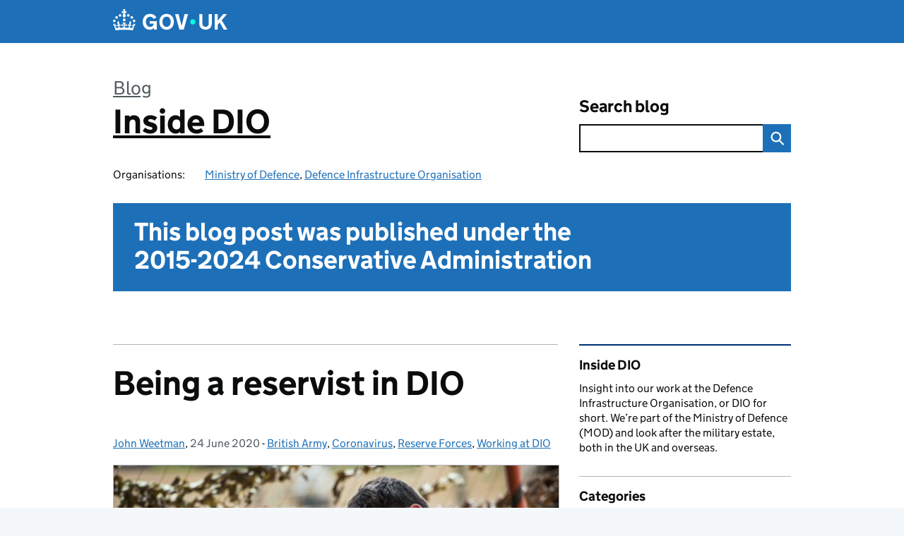

--- FILE ---
content_type: text/html; charset=UTF-8
request_url: https://insidedio.blog.gov.uk/2020/06/24/being-a-reservist-in-dio/
body_size: 15613
content:
<!DOCTYPE html>
<html lang="en" class="govuk-template--rebranded">
	<head>
		<meta charset="utf-8">

		<meta name="viewport" content="width=device-width, initial-scale=1, viewport-fit=cover">
		<meta name="theme-color" content="#0b0c0c">

		<link rel="icon" sizes="48x48" href="https://insidedio.blog.gov.uk/wp-content/themes/gds-blogs/build/node_modules/govuk-frontend/dist/govuk/assets/rebrand/images/favicon.ico">
		<link rel="icon" sizes="any" href="https://insidedio.blog.gov.uk/wp-content/themes/gds-blogs/build/node_modules/govuk-frontend/dist/govuk/assets/rebrand/images/favicon.svg" type="image/svg+xml">
		<link rel="mask-icon" href="https://insidedio.blog.gov.uk/wp-content/themes/gds-blogs/build/node_modules/govuk-frontend/dist/govuk/assets/rebrand/images/govuk-icon-mask.svg" color="#0b0c0c">
		<link rel="apple-touch-icon" href="https://insidedio.blog.gov.uk/wp-content/themes/gds-blogs/build/node_modules/govuk-frontend/dist/govuk/assets/rebrand/images/govuk-icon-180.png">
		<link rel="manifest" href="https://insidedio.blog.gov.uk/wp-content/themes/gds-blogs/build/node_modules/govuk-frontend/dist/govuk/assets/rebrand/manifest.json">

		<!--||  JM Twitter Cards by jmau111 v14.1.0  ||-->
<meta name="twitter:card" content="summary_large_image">
<meta name="twitter:creator" content="@mod_dio">
<meta name="twitter:site" content="@mod_dio">
<meta name="twitter:title" content="Being a reservist in DIO">
<meta name="twitter:description" content="Today is Reserves Day which recognises the contributions that individuals in the Reserves Forces make across the world. Recently, reservists in Defence played a crucial role in supporting the NHS and other government departments in the fight against Coronavirus.">
<meta name="twitter:image" content="https://insidedio.blog.gov.uk/wp-content/uploads/sites/29/2020/06/Soldiers-have-been-deployed-to-run-mobile-testing-units-in-support-of-the-battle-against-COVID-19-1.jpg">
<!--||  /JM Twitter Cards by jmau111 v14.1.0  ||-->
<title>Being a reservist in DIO &#8211; Inside DIO</title>
<meta name='robots' content='max-image-preview:large' />
	<style>img:is([sizes="auto" i], [sizes^="auto," i]) { contain-intrinsic-size: 3000px 1500px }</style>
	<link rel='dns-prefetch' href='//cc.cdn.civiccomputing.com' />
<link rel='dns-prefetch' href='//insidedio.blog.gov.uk' />
<link rel="alternate" type="application/atom+xml" title="Inside DIO &raquo; Feed" href="https://insidedio.blog.gov.uk/feed/" />
<link rel='stylesheet' id='wp-block-library-css' href='https://insidedio.blog.gov.uk/wp-includes/css/dist/block-library/style.min.css?ver=6.8.3' media='all' />
<style id='co-authors-plus-coauthors-style-inline-css'>
.wp-block-co-authors-plus-coauthors.is-layout-flow [class*=wp-block-co-authors-plus]{display:inline}

</style>
<style id='co-authors-plus-avatar-style-inline-css'>
.wp-block-co-authors-plus-avatar :where(img){height:auto;max-width:100%;vertical-align:bottom}.wp-block-co-authors-plus-coauthors.is-layout-flow .wp-block-co-authors-plus-avatar :where(img){vertical-align:middle}.wp-block-co-authors-plus-avatar:is(.alignleft,.alignright){display:table}.wp-block-co-authors-plus-avatar.aligncenter{display:table;margin-inline:auto}

</style>
<style id='co-authors-plus-image-style-inline-css'>
.wp-block-co-authors-plus-image{margin-bottom:0}.wp-block-co-authors-plus-image :where(img){height:auto;max-width:100%;vertical-align:bottom}.wp-block-co-authors-plus-coauthors.is-layout-flow .wp-block-co-authors-plus-image :where(img){vertical-align:middle}.wp-block-co-authors-plus-image:is(.alignfull,.alignwide) :where(img){width:100%}.wp-block-co-authors-plus-image:is(.alignleft,.alignright){display:table}.wp-block-co-authors-plus-image.aligncenter{display:table;margin-inline:auto}

</style>
<style id='global-styles-inline-css'>
:root{--wp--preset--aspect-ratio--square: 1;--wp--preset--aspect-ratio--4-3: 4/3;--wp--preset--aspect-ratio--3-4: 3/4;--wp--preset--aspect-ratio--3-2: 3/2;--wp--preset--aspect-ratio--2-3: 2/3;--wp--preset--aspect-ratio--16-9: 16/9;--wp--preset--aspect-ratio--9-16: 9/16;--wp--preset--color--black: var(--wp--custom--govuk-color--black);--wp--preset--color--cyan-bluish-gray: #abb8c3;--wp--preset--color--white: var(--wp--custom--govuk-color--white);--wp--preset--color--pale-pink: #f78da7;--wp--preset--color--vivid-red: #cf2e2e;--wp--preset--color--luminous-vivid-orange: #ff6900;--wp--preset--color--luminous-vivid-amber: #fcb900;--wp--preset--color--light-green-cyan: #7bdcb5;--wp--preset--color--vivid-green-cyan: #00d084;--wp--preset--color--pale-cyan-blue: #8ed1fc;--wp--preset--color--vivid-cyan-blue: #0693e3;--wp--preset--color--vivid-purple: #9b51e0;--wp--preset--color--dark-grey: var(--wp--custom--govuk-color--dark-grey);--wp--preset--color--mid-grey: var(--wp--custom--govuk-color--mid-grey);--wp--preset--color--light-grey: var(--wp--custom--govuk-color--light-grey);--wp--preset--color--blue: var(--wp--custom--govuk-color--blue);--wp--preset--color--green: var(--wp--custom--govuk-color--green);--wp--preset--color--turquoise: var(--wp--custom--govuk-color--turquoise);--wp--preset--gradient--vivid-cyan-blue-to-vivid-purple: linear-gradient(135deg,rgba(6,147,227,1) 0%,rgb(155,81,224) 100%);--wp--preset--gradient--light-green-cyan-to-vivid-green-cyan: linear-gradient(135deg,rgb(122,220,180) 0%,rgb(0,208,130) 100%);--wp--preset--gradient--luminous-vivid-amber-to-luminous-vivid-orange: linear-gradient(135deg,rgba(252,185,0,1) 0%,rgba(255,105,0,1) 100%);--wp--preset--gradient--luminous-vivid-orange-to-vivid-red: linear-gradient(135deg,rgba(255,105,0,1) 0%,rgb(207,46,46) 100%);--wp--preset--gradient--very-light-gray-to-cyan-bluish-gray: linear-gradient(135deg,rgb(238,238,238) 0%,rgb(169,184,195) 100%);--wp--preset--gradient--cool-to-warm-spectrum: linear-gradient(135deg,rgb(74,234,220) 0%,rgb(151,120,209) 20%,rgb(207,42,186) 40%,rgb(238,44,130) 60%,rgb(251,105,98) 80%,rgb(254,248,76) 100%);--wp--preset--gradient--blush-light-purple: linear-gradient(135deg,rgb(255,206,236) 0%,rgb(152,150,240) 100%);--wp--preset--gradient--blush-bordeaux: linear-gradient(135deg,rgb(254,205,165) 0%,rgb(254,45,45) 50%,rgb(107,0,62) 100%);--wp--preset--gradient--luminous-dusk: linear-gradient(135deg,rgb(255,203,112) 0%,rgb(199,81,192) 50%,rgb(65,88,208) 100%);--wp--preset--gradient--pale-ocean: linear-gradient(135deg,rgb(255,245,203) 0%,rgb(182,227,212) 50%,rgb(51,167,181) 100%);--wp--preset--gradient--electric-grass: linear-gradient(135deg,rgb(202,248,128) 0%,rgb(113,206,126) 100%);--wp--preset--gradient--midnight: linear-gradient(135deg,rgb(2,3,129) 0%,rgb(40,116,252) 100%);--wp--preset--font-size--small: 13px;--wp--preset--font-size--medium: 20px;--wp--preset--font-size--large: 36px;--wp--preset--font-size--x-large: 42px;--wp--preset--spacing--20: 0.44rem;--wp--preset--spacing--30: 0.67rem;--wp--preset--spacing--40: 1rem;--wp--preset--spacing--50: 1.5rem;--wp--preset--spacing--60: 2.25rem;--wp--preset--spacing--70: 3.38rem;--wp--preset--spacing--80: 5.06rem;--wp--preset--spacing--1: 0.3125rem;--wp--preset--spacing--2: 0.625rem;--wp--preset--spacing--3: 0.9375rem;--wp--preset--spacing--4: clamp(0.9375rem, (100vw - 40rem) * 1000, 1.25rem);--wp--preset--spacing--5: clamp(0.9375rem, (100vw - 40rem) * 1000, 1.5625rem);--wp--preset--spacing--6: clamp(1.25rem, (100vw - 40rem) * 1000, 1.875rem);--wp--preset--spacing--7: clamp(1.5625rem, (100vw - 40rem) * 1000, 2.5rem);--wp--preset--spacing--8: clamp(1.875rem, (100vw - 40rem) * 1000, 3.125rem);--wp--preset--spacing--9: clamp(2.5rem, (100vw - 40rem) * 1000, 3.75rem);--wp--preset--shadow--natural: 6px 6px 9px rgba(0, 0, 0, 0.2);--wp--preset--shadow--deep: 12px 12px 50px rgba(0, 0, 0, 0.4);--wp--preset--shadow--sharp: 6px 6px 0px rgba(0, 0, 0, 0.2);--wp--preset--shadow--outlined: 6px 6px 0px -3px rgba(255, 255, 255, 1), 6px 6px rgba(0, 0, 0, 1);--wp--preset--shadow--crisp: 6px 6px 0px rgba(0, 0, 0, 1);--wp--custom--govuk-color--black: #0b0c0c;--wp--custom--govuk-color--dark-grey: #505a5f;--wp--custom--govuk-color--mid-grey: #b1b4b6;--wp--custom--govuk-color--light-grey: #f3f2f1;--wp--custom--govuk-color--white: #ffffff;--wp--custom--govuk-color--blue: #1d70b8;--wp--custom--govuk-color--green: #00703c;--wp--custom--govuk-color--turquoise: #28a197;}:root { --wp--style--global--content-size: 630px;--wp--style--global--wide-size: 960px; }:where(body) { margin: 0; }.wp-site-blocks > .alignleft { float: left; margin-right: 2em; }.wp-site-blocks > .alignright { float: right; margin-left: 2em; }.wp-site-blocks > .aligncenter { justify-content: center; margin-left: auto; margin-right: auto; }:where(.is-layout-flex){gap: 0.5em;}:where(.is-layout-grid){gap: 0.5em;}.is-layout-flow > .alignleft{float: left;margin-inline-start: 0;margin-inline-end: 2em;}.is-layout-flow > .alignright{float: right;margin-inline-start: 2em;margin-inline-end: 0;}.is-layout-flow > .aligncenter{margin-left: auto !important;margin-right: auto !important;}.is-layout-constrained > .alignleft{float: left;margin-inline-start: 0;margin-inline-end: 2em;}.is-layout-constrained > .alignright{float: right;margin-inline-start: 2em;margin-inline-end: 0;}.is-layout-constrained > .aligncenter{margin-left: auto !important;margin-right: auto !important;}.is-layout-constrained > :where(:not(.alignleft):not(.alignright):not(.alignfull)){max-width: var(--wp--style--global--content-size);margin-left: auto !important;margin-right: auto !important;}.is-layout-constrained > .alignwide{max-width: var(--wp--style--global--wide-size);}body .is-layout-flex{display: flex;}.is-layout-flex{flex-wrap: wrap;align-items: center;}.is-layout-flex > :is(*, div){margin: 0;}body .is-layout-grid{display: grid;}.is-layout-grid > :is(*, div){margin: 0;}body{padding-top: 0px;padding-right: 0px;padding-bottom: 0px;padding-left: 0px;}a:where(:not(.wp-element-button)){text-decoration: underline;}:root :where(.wp-element-button, .wp-block-button__link){background-color: #32373c;border-width: 0;color: #fff;font-family: inherit;font-size: inherit;line-height: inherit;padding: calc(0.667em + 2px) calc(1.333em + 2px);text-decoration: none;}.has-black-color{color: var(--wp--preset--color--black) !important;}.has-cyan-bluish-gray-color{color: var(--wp--preset--color--cyan-bluish-gray) !important;}.has-white-color{color: var(--wp--preset--color--white) !important;}.has-pale-pink-color{color: var(--wp--preset--color--pale-pink) !important;}.has-vivid-red-color{color: var(--wp--preset--color--vivid-red) !important;}.has-luminous-vivid-orange-color{color: var(--wp--preset--color--luminous-vivid-orange) !important;}.has-luminous-vivid-amber-color{color: var(--wp--preset--color--luminous-vivid-amber) !important;}.has-light-green-cyan-color{color: var(--wp--preset--color--light-green-cyan) !important;}.has-vivid-green-cyan-color{color: var(--wp--preset--color--vivid-green-cyan) !important;}.has-pale-cyan-blue-color{color: var(--wp--preset--color--pale-cyan-blue) !important;}.has-vivid-cyan-blue-color{color: var(--wp--preset--color--vivid-cyan-blue) !important;}.has-vivid-purple-color{color: var(--wp--preset--color--vivid-purple) !important;}.has-dark-grey-color{color: var(--wp--preset--color--dark-grey) !important;}.has-mid-grey-color{color: var(--wp--preset--color--mid-grey) !important;}.has-light-grey-color{color: var(--wp--preset--color--light-grey) !important;}.has-blue-color{color: var(--wp--preset--color--blue) !important;}.has-green-color{color: var(--wp--preset--color--green) !important;}.has-turquoise-color{color: var(--wp--preset--color--turquoise) !important;}.has-black-background-color{background-color: var(--wp--preset--color--black) !important;}.has-cyan-bluish-gray-background-color{background-color: var(--wp--preset--color--cyan-bluish-gray) !important;}.has-white-background-color{background-color: var(--wp--preset--color--white) !important;}.has-pale-pink-background-color{background-color: var(--wp--preset--color--pale-pink) !important;}.has-vivid-red-background-color{background-color: var(--wp--preset--color--vivid-red) !important;}.has-luminous-vivid-orange-background-color{background-color: var(--wp--preset--color--luminous-vivid-orange) !important;}.has-luminous-vivid-amber-background-color{background-color: var(--wp--preset--color--luminous-vivid-amber) !important;}.has-light-green-cyan-background-color{background-color: var(--wp--preset--color--light-green-cyan) !important;}.has-vivid-green-cyan-background-color{background-color: var(--wp--preset--color--vivid-green-cyan) !important;}.has-pale-cyan-blue-background-color{background-color: var(--wp--preset--color--pale-cyan-blue) !important;}.has-vivid-cyan-blue-background-color{background-color: var(--wp--preset--color--vivid-cyan-blue) !important;}.has-vivid-purple-background-color{background-color: var(--wp--preset--color--vivid-purple) !important;}.has-dark-grey-background-color{background-color: var(--wp--preset--color--dark-grey) !important;}.has-mid-grey-background-color{background-color: var(--wp--preset--color--mid-grey) !important;}.has-light-grey-background-color{background-color: var(--wp--preset--color--light-grey) !important;}.has-blue-background-color{background-color: var(--wp--preset--color--blue) !important;}.has-green-background-color{background-color: var(--wp--preset--color--green) !important;}.has-turquoise-background-color{background-color: var(--wp--preset--color--turquoise) !important;}.has-black-border-color{border-color: var(--wp--preset--color--black) !important;}.has-cyan-bluish-gray-border-color{border-color: var(--wp--preset--color--cyan-bluish-gray) !important;}.has-white-border-color{border-color: var(--wp--preset--color--white) !important;}.has-pale-pink-border-color{border-color: var(--wp--preset--color--pale-pink) !important;}.has-vivid-red-border-color{border-color: var(--wp--preset--color--vivid-red) !important;}.has-luminous-vivid-orange-border-color{border-color: var(--wp--preset--color--luminous-vivid-orange) !important;}.has-luminous-vivid-amber-border-color{border-color: var(--wp--preset--color--luminous-vivid-amber) !important;}.has-light-green-cyan-border-color{border-color: var(--wp--preset--color--light-green-cyan) !important;}.has-vivid-green-cyan-border-color{border-color: var(--wp--preset--color--vivid-green-cyan) !important;}.has-pale-cyan-blue-border-color{border-color: var(--wp--preset--color--pale-cyan-blue) !important;}.has-vivid-cyan-blue-border-color{border-color: var(--wp--preset--color--vivid-cyan-blue) !important;}.has-vivid-purple-border-color{border-color: var(--wp--preset--color--vivid-purple) !important;}.has-dark-grey-border-color{border-color: var(--wp--preset--color--dark-grey) !important;}.has-mid-grey-border-color{border-color: var(--wp--preset--color--mid-grey) !important;}.has-light-grey-border-color{border-color: var(--wp--preset--color--light-grey) !important;}.has-blue-border-color{border-color: var(--wp--preset--color--blue) !important;}.has-green-border-color{border-color: var(--wp--preset--color--green) !important;}.has-turquoise-border-color{border-color: var(--wp--preset--color--turquoise) !important;}.has-vivid-cyan-blue-to-vivid-purple-gradient-background{background: var(--wp--preset--gradient--vivid-cyan-blue-to-vivid-purple) !important;}.has-light-green-cyan-to-vivid-green-cyan-gradient-background{background: var(--wp--preset--gradient--light-green-cyan-to-vivid-green-cyan) !important;}.has-luminous-vivid-amber-to-luminous-vivid-orange-gradient-background{background: var(--wp--preset--gradient--luminous-vivid-amber-to-luminous-vivid-orange) !important;}.has-luminous-vivid-orange-to-vivid-red-gradient-background{background: var(--wp--preset--gradient--luminous-vivid-orange-to-vivid-red) !important;}.has-very-light-gray-to-cyan-bluish-gray-gradient-background{background: var(--wp--preset--gradient--very-light-gray-to-cyan-bluish-gray) !important;}.has-cool-to-warm-spectrum-gradient-background{background: var(--wp--preset--gradient--cool-to-warm-spectrum) !important;}.has-blush-light-purple-gradient-background{background: var(--wp--preset--gradient--blush-light-purple) !important;}.has-blush-bordeaux-gradient-background{background: var(--wp--preset--gradient--blush-bordeaux) !important;}.has-luminous-dusk-gradient-background{background: var(--wp--preset--gradient--luminous-dusk) !important;}.has-pale-ocean-gradient-background{background: var(--wp--preset--gradient--pale-ocean) !important;}.has-electric-grass-gradient-background{background: var(--wp--preset--gradient--electric-grass) !important;}.has-midnight-gradient-background{background: var(--wp--preset--gradient--midnight) !important;}.has-small-font-size{font-size: var(--wp--preset--font-size--small) !important;}.has-medium-font-size{font-size: var(--wp--preset--font-size--medium) !important;}.has-large-font-size{font-size: var(--wp--preset--font-size--large) !important;}.has-x-large-font-size{font-size: var(--wp--preset--font-size--x-large) !important;}
:where(.wp-block-post-template.is-layout-flex){gap: 1.25em;}:where(.wp-block-post-template.is-layout-grid){gap: 1.25em;}
:where(.wp-block-columns.is-layout-flex){gap: 2em;}:where(.wp-block-columns.is-layout-grid){gap: 2em;}
:root :where(.wp-block-pullquote){font-size: 1.5em;line-height: 1.6;}
</style>
<link rel='stylesheet' id='dxw-digest-css' href='https://insidedio.blog.gov.uk/wp-content/plugins/dxw-digest/app/../assets/css/dxw-digest.css?ver=6.8.3' media='all' />
<link rel='stylesheet' id='main-css' href='https://insidedio.blog.gov.uk/wp-content/themes/gds-blogs/build/main-592accf48c36d4c61c393fa8a73185ddcf8c65ca.min.css?ver=6.8.3' media='all' />
<link rel='stylesheet' id='aurora-heatmap-css' href='https://insidedio.blog.gov.uk/wp-content/plugins/aurora-heatmap/style.css?ver=1.7.1' media='all' />
<script src="https://insidedio.blog.gov.uk/wp-includes/js/jquery/jquery.min.js?ver=3.7.1" id="jquery-core-js"></script>
<script src="https://insidedio.blog.gov.uk/wp-includes/js/jquery/jquery-migrate.min.js?ver=3.4.1" id="jquery-migrate-js"></script>
<script src="https://insidedio.blog.gov.uk/wp-content/themes/gds-blogs/build/main-1a574665cb89c6954a0fc51bba2076ee798236b6.min.js?ver=6.8.3" id="main-js"></script>
<script src="https://cc.cdn.civiccomputing.com/9/cookieControl-9.x.min.js?ver=6.8.3" id="cookieControl-js"></script>
<script id="cookieControlConfig-js-extra">
var cookieControlSettings = {"apiKey":"c8b1d37ba682b6d122f1360da011322b3b755539","product":"PRO","domain":"insidedio.blog.gov.uk"};
</script>
<script src="https://insidedio.blog.gov.uk/wp-content/plugins/gds-cookies-and-analytics/assets/cookieControlConfig.js?ver=6.8.3" id="cookieControlConfig-js"></script>
<script src="https://insidedio.blog.gov.uk/wp-content/plugins/dxw-digest/app/../assets/js/dxw-digest.js?ver=6.8.3" id="dxw-digest-js"></script>
<script src="https://insidedio.blog.gov.uk/wp-content/themes/gds-blogs/build/govuk-frontend-load.js?ver=6.8.3" id="govuk-frontend-js" type="module"></script>
<script id="aurora-heatmap-js-extra">
var aurora_heatmap = {"_mode":"reporter","ajax_url":"https:\/\/insidedio.blog.gov.uk\/wp-admin\/admin-ajax.php","action":"aurora_heatmap","reports":"click_pc,click_mobile","debug":"0","ajax_delay_time":"3000","ajax_interval":"10","ajax_bulk":null};
</script>
<script src="https://insidedio.blog.gov.uk/wp-content/plugins/aurora-heatmap/js/aurora-heatmap.min.js?ver=1.7.1" id="aurora-heatmap-js"></script>
<link rel="canonical" href="https://insidedio.blog.gov.uk/2020/06/24/being-a-reservist-in-dio/" />
<link rel="alternate" title="oEmbed (JSON)" type="application/json+oembed" href="https://insidedio.blog.gov.uk/wp-json/oembed/1.0/embed?url=https%3A%2F%2Finsidedio.blog.gov.uk%2F2020%2F06%2F24%2Fbeing-a-reservist-in-dio%2F" />
<link rel="alternate" title="oEmbed (XML)" type="text/xml+oembed" href="https://insidedio.blog.gov.uk/wp-json/oembed/1.0/embed?url=https%3A%2F%2Finsidedio.blog.gov.uk%2F2020%2F06%2F24%2Fbeing-a-reservist-in-dio%2F&#038;format=xml" />
<meta property="og:image" content="https://insidedio.blog.gov.uk/wp-content/uploads/sites/29/2020/06/Soldiers-have-been-deployed-to-run-mobile-testing-units-in-support-of-the-battle-against-COVID-19-1.jpg">
	<meta name="description" content="Today is Reserves Day which recognises the contributions that individuals in the Reserves Forces make across the world. Recently, reservists in Defence played a crucial role in supporting the NHS and other government departments in the fight against Coronavirus.">

	</head>
	<body class="wp-singular post-template-default single single-post postid-3826 single-format-standard wp-theme-gds-blogs govuk-template__body">
		<script>
document.body.className += ' js-enabled' + ('noModule' in HTMLScriptElement.prototype ? ' govuk-frontend-supported' : '');
</script>

		<a href="#content" class="govuk-skip-link" data-module="govuk-skip-link">Skip to main content</a>
		<header class="govuk-header" data-module="govuk-header">
			<div class="govuk-header__container govuk-width-container">
				<div class="govuk-header__logo">
					<a href="https://www.gov.uk/" title="Go to the GOV.UK homepage" id="logo" class="govuk-header__link govuk-header__link--homepage">  
						<svg
							focusable="false"
							role="img"
							xmlns="http://www.w3.org/2000/svg"
							viewBox="0 0 324 60"
							height="30"
							width="162"
							fill="currentcolor"
							class="govuk-header__logotype"
							aria-label="GOV.UK">
							<title>GOV.UK</title>
							<g>
								<circle cx="20" cy="17.6" r="3.7"></circle>
								<circle cx="10.2" cy="23.5" r="3.7"></circle>
								<circle cx="3.7" cy="33.2" r="3.7"></circle>
								<circle cx="31.7" cy="30.6" r="3.7"></circle>
								<circle cx="43.3" cy="17.6" r="3.7"></circle>
								<circle cx="53.2" cy="23.5" r="3.7"></circle>
								<circle cx="59.7" cy="33.2" r="3.7"></circle>
								<circle cx="31.7" cy="30.6" r="3.7"></circle>
								<path d="M33.1,9.8c.2-.1.3-.3.5-.5l4.6,2.4v-6.8l-4.6,1.5c-.1-.2-.3-.3-.5-.5l1.9-5.9h-6.7l1.9,5.9c-.2.1-.3.3-.5.5l-4.6-1.5v6.8l4.6-2.4c.1.2.3.3.5.5l-2.6,8c-.9,2.8,1.2,5.7,4.1,5.7h0c3,0,5.1-2.9,4.1-5.7l-2.6-8ZM37,37.9s-3.4,3.8-4.1,6.1c2.2,0,4.2-.5,6.4-2.8l-.7,8.5c-2-2.8-4.4-4.1-5.7-3.8.1,3.1.5,6.7,5.8,7.2,3.7.3,6.7-1.5,7-3.8.4-2.6-2-4.3-3.7-1.6-1.4-4.5,2.4-6.1,4.9-3.2-1.9-4.5-1.8-7.7,2.4-10.9,3,4,2.6,7.3-1.2,11.1,2.4-1.3,6.2,0,4,4.6-1.2-2.8-3.7-2.2-4.2.2-.3,1.7.7,3.7,3,4.2,1.9.3,4.7-.9,7-5.9-1.3,0-2.4.7-3.9,1.7l2.4-8c.6,2.3,1.4,3.7,2.2,4.5.6-1.6.5-2.8,0-5.3l5,1.8c-2.6,3.6-5.2,8.7-7.3,17.5-7.4-1.1-15.7-1.7-24.5-1.7h0c-8.8,0-17.1.6-24.5,1.7-2.1-8.9-4.7-13.9-7.3-17.5l5-1.8c-.5,2.5-.6,3.7,0,5.3.8-.8,1.6-2.3,2.2-4.5l2.4,8c-1.5-1-2.6-1.7-3.9-1.7,2.3,5,5.2,6.2,7,5.9,2.3-.4,3.3-2.4,3-4.2-.5-2.4-3-3.1-4.2-.2-2.2-4.6,1.6-6,4-4.6-3.7-3.7-4.2-7.1-1.2-11.1,4.2,3.2,4.3,6.4,2.4,10.9,2.5-2.8,6.3-1.3,4.9,3.2-1.8-2.7-4.1-1-3.7,1.6.3,2.3,3.3,4.1,7,3.8,5.4-.5,5.7-4.2,5.8-7.2-1.3-.2-3.7,1-5.7,3.8l-.7-8.5c2.2,2.3,4.2,2.7,6.4,2.8-.7-2.3-4.1-6.1-4.1-6.1h10.6,0Z"></path>
							</g>
							<circle class="govuk-logo-dot" cx="226" cy="36" r="7.3"></circle>
							<path d="M93.94 41.25c.4 1.81 1.2 3.21 2.21 4.62 1 1.4 2.21 2.41 3.61 3.21s3.21 1.2 5.22 1.2 3.61-.4 4.82-1c1.4-.6 2.41-1.4 3.21-2.41.8-1 1.4-2.01 1.61-3.01s.4-2.01.4-3.01v.14h-10.86v-7.02h20.07v24.08h-8.03v-5.56c-.6.8-1.38 1.61-2.19 2.41-.8.8-1.81 1.2-2.81 1.81-1 .4-2.21.8-3.41 1.2s-2.41.4-3.81.4a18.56 18.56 0 0 1-14.65-6.63c-1.6-2.01-3.01-4.41-3.81-7.02s-1.4-5.62-1.4-8.83.4-6.02 1.4-8.83a20.45 20.45 0 0 1 19.46-13.65c3.21 0 4.01.2 5.82.8 1.81.4 3.61 1.2 5.02 2.01 1.61.8 2.81 2.01 4.01 3.21s2.21 2.61 2.81 4.21l-7.63 4.41c-.4-1-1-1.81-1.61-2.61-.6-.8-1.4-1.4-2.21-2.01-.8-.6-1.81-1-2.81-1.4-1-.4-2.21-.4-3.61-.4-2.01 0-3.81.4-5.22 1.2-1.4.8-2.61 1.81-3.61 3.21s-1.61 2.81-2.21 4.62c-.4 1.81-.6 3.71-.6 5.42s.8 5.22.8 5.22Zm57.8-27.9c3.21 0 6.22.6 8.63 1.81 2.41 1.2 4.82 2.81 6.62 4.82S170.2 24.39 171 27s1.4 5.62 1.4 8.83-.4 6.02-1.4 8.83-2.41 5.02-4.01 7.02-4.01 3.61-6.62 4.82-5.42 1.81-8.63 1.81-6.22-.6-8.63-1.81-4.82-2.81-6.42-4.82-3.21-4.41-4.01-7.02-1.4-5.62-1.4-8.83.4-6.02 1.4-8.83 2.41-5.02 4.01-7.02 4.01-3.61 6.42-4.82 5.42-1.81 8.63-1.81Zm0 36.73c1.81 0 3.61-.4 5.02-1s2.61-1.81 3.61-3.01 1.81-2.81 2.21-4.41c.4-1.81.8-3.61.8-5.62 0-2.21-.2-4.21-.8-6.02s-1.2-3.21-2.21-4.62c-1-1.2-2.21-2.21-3.61-3.01s-3.21-1-5.02-1-3.61.4-5.02 1c-1.4.8-2.61 1.81-3.61 3.01s-1.81 2.81-2.21 4.62c-.4 1.81-.8 3.61-.8 5.62 0 2.41.2 4.21.8 6.02.4 1.81 1.2 3.21 2.21 4.41s2.21 2.21 3.61 3.01c1.4.8 3.21 1 5.02 1Zm36.32 7.96-12.24-44.15h9.83l8.43 32.77h.4l8.23-32.77h9.83L200.3 58.04h-12.24Zm74.14-7.96c2.18 0 3.51-.6 3.51-.6 1.2-.6 2.01-1 2.81-1.81s1.4-1.81 1.81-2.81a13 13 0 0 0 .8-4.01V13.9h8.63v28.15c0 2.41-.4 4.62-1.4 6.62-.8 2.01-2.21 3.61-3.61 5.02s-3.41 2.41-5.62 3.21-4.62 1.2-7.02 1.2-5.02-.4-7.02-1.2c-2.21-.8-4.01-1.81-5.62-3.21s-2.81-3.01-3.61-5.02-1.4-4.21-1.4-6.62V13.9h8.63v26.95c0 1.61.2 3.01.8 4.01.4 1.2 1.2 2.21 2.01 2.81.8.8 1.81 1.4 2.81 1.81 0 0 1.34.6 3.51.6Zm34.22-36.18v18.92l15.65-18.92h10.82l-15.03 17.32 16.03 26.83h-10.21l-11.44-20.21-5.62 6.22v13.99h-8.83V13.9"></path>
						</svg>
					</a>
				</div>
			</div>
		</header>

				<div class="govuk-width-container">
    <header class="header" aria-label="blog name">
    <div class="govuk-grid-row">

        
        <div class="govuk-grid-column-two-thirds">
            <div class="blog-title govuk-heading-xl">
                <span class="blog"><a href="https://www.blog.gov.uk/">Blog</a></span>
                <a href="https://insidedio.blog.gov.uk">Inside DIO</a>
			</div>

                            <div class="bottom blog-meta">
                                                    <dl>
                                <dt>Organisations:</dt>
                                <dd><a href="https://www.gov.uk/government/organisations/ministry-of-defence">Ministry of Defence</a>, <a href="https://www.gov.uk/government/organisations/defence-infrastructure-organisation">Defence Infrastructure Organisation</a></dd>
                            </dl>
                                                                </div>
                    </div>

        <div class="govuk-grid-column-one-third">
                                    <div class="bottom search-container">
                <form role="search" method="get" id="searchform" class="form-search" action="https://insidedio.blog.gov.uk/">
    <label class="govuk-label govuk-label--m" for="s">Search blog</label>
    <div class="search-input-wrapper">
        <input enterkeyhint="search" title="Search" type="search" value="" name="s" id="s" class="search-query">
        <input type="submit" id="searchsubmit" value="Search" class="btn">
    </div>
</form>
            </div>
        </div>

    </div>

            <div class="govuk-grid-row">
            <div class="history-status-block">
                <h2 class="govuk-heading-l">
                            This blog post was published under the <span class="government">2015-2024 Conservative Administration</span>
                        </h2>
            </div>
        </div>
    
</header>
      <main id="content" class="govuk-grid-row">
    <div class="govuk-grid-column-two-thirds main-content">
		    <article class="govuk-clearfix post-3826 post type-post status-publish format-standard has-post-thumbnail hentry category-british-army category-coronavirus category-reserve-forces category-working-at-dio">
        <div class="visible-print">
            <p>https://insidedio.blog.gov.uk/2020/06/24/being-a-reservist-in-dio/</p>
        </div>
        <header>
            <h1 class="govuk-heading-xl">Being a reservist in DIO</h1>
			<div class="govuk-body-s">
  	<span class="govuk-visually-hidden">Posted by: </span>
	<a href="https://insidedio.blog.gov.uk/author/john-weetman/" title="Posts by John Weetman" class="author url fn" rel="author">John Weetman</a>, <span class="govuk-visually-hidden">Posted on: </span><time class="updated" datetime="2020-06-24T10:32:27+00:00">24 June 2020</time>
  -
  <span class="govuk-visually-hidden">Categories: </span>
  <a href="https://insidedio.blog.gov.uk/category/british-army/" rel="category tag">British Army</a>, <a href="https://insidedio.blog.gov.uk/category/coronavirus/" rel="category tag">Coronavirus</a>, <a href="https://insidedio.blog.gov.uk/category/reserve-forces/" rel="category tag">Reserve Forces</a>, <a href="https://insidedio.blog.gov.uk/category/working-at-dio/" rel="category tag">Working at DIO</a></div>
        </header>
        <div class="entry-content">
			<p><figure id="attachment_3833" class="thumbnail wp-caption aligncenter" style="width: 640px"><img fetchpriority="high" decoding="async" class="wp-image-3833" src="https://insideDIO.blog.gov.uk/wp-content/uploads/sites/29/2020/06/Reservists-are-trained-to-help-provide-assistance-in-humaritian-relief-2018-1.jpg" alt="A reservist is holding up a brochure to two children in Kenya to educate them on safety." width="640" height="417" srcset="https://insidedio.blog.gov.uk/wp-content/uploads/sites/29/2020/06/Reservists-are-trained-to-help-provide-assistance-in-humaritian-relief-2018-1.jpg 650w, https://insidedio.blog.gov.uk/wp-content/uploads/sites/29/2020/06/Reservists-are-trained-to-help-provide-assistance-in-humaritian-relief-2018-1-300x196.jpg 300w, https://insidedio.blog.gov.uk/wp-content/uploads/sites/29/2020/06/Reservists-are-trained-to-help-provide-assistance-in-humaritian-relief-2018-1-435x284.jpg 435w" sizes="(max-width: 640px) 100vw, 640px" /><figcaption class="caption wp-caption-text">Reservists are trained to help provide assistance in humanitarian relief [Crown Copyright/MOD2018]</figcaption></figure>Today is <a href="https://www.armedforcesday.org.uk/reserves-day/">Reserves Day</a> which recognises the contributions that individuals in the Reserves Forces make across the world. Recently, reservists in Defence played a crucial role in supporting the <a href="https://www.england.nhs.uk/homepage/">NHS</a> and other government departments in the fight against Coronavirus. Reservists also provide humanitarian efforts abroad to support communities and work to protect national security.</p>
<p>Reservists are made up of individuals from different backgrounds and communities across the world. They are deployed alongside regular troops in operations across the world, giving up their free time to serve their nation.</p>
<p>My role as the Officer Commanding has included preparing reserve soldiers for deployment to support in the fight against Coronavirus. During the Covid-19 crisis, over 105 Reservists from the <a href="https://en.wikipedia.org/wiki/6_Regiment_Army_Air_Corps">6 Regiment Army Air Corps</a>, which is part of the <a href="https://www.army.mod.uk/who-we-are/formations-divisions-brigades/joint-helicopter-command/">Joint Helicopter Command</a>, volunteered to provide support to <a href="https://en.wikipedia.org/wiki/1st_Aviation_Brigade_(United_Kingdom)">1 Aviation Brigade</a>. The Brigade set up an Aviation Task Force across the UK to airlift casualties to and from hospitals for the NHS. Four of these reservists have been mobilised and the rest remained on standby to assist when required.</p>
<p><figure id="attachment_3831" class="thumbnail wp-caption aligncenter" style="width: 600px"><img decoding="async" class="wp-image-3831" src="https://insideDIO.blog.gov.uk/wp-content/uploads/sites/29/2020/06/Soldiers-have-been-deployed-to-run-mobile-testing-units-in-support-of-the-battle-against-COVID-19-1-300x214.jpg" alt="Two Reservists stand apart in Army uniform at a mobile testing facility for Coronavirus in london. " width="600" height="428" srcset="https://insidedio.blog.gov.uk/wp-content/uploads/sites/29/2020/06/Soldiers-have-been-deployed-to-run-mobile-testing-units-in-support-of-the-battle-against-COVID-19-1-300x214.jpg 300w, https://insidedio.blog.gov.uk/wp-content/uploads/sites/29/2020/06/Soldiers-have-been-deployed-to-run-mobile-testing-units-in-support-of-the-battle-against-COVID-19-1-435x311.jpg 435w, https://insidedio.blog.gov.uk/wp-content/uploads/sites/29/2020/06/Soldiers-have-been-deployed-to-run-mobile-testing-units-in-support-of-the-battle-against-COVID-19-1.jpg 650w" sizes="(max-width: 600px) 100vw, 600px" /><figcaption class="caption wp-caption-text">Reservists have been mobilised to help the NHS in the fight against Coronavirus. [Crown Copyright/MOD2020]</figcaption></figure>The soldiers are already trained to support Army Aviation. They are trained to fight and operate in difficult conditions and the Regiment provides additional training to ensure that soldiers have the skills required to support when needed. We also ensured that all medical and training records were up-to-date. Most of our soldiers are trained as ground crew, medics, drivers, clerical staff and chefs.</p>
<p>Prior to COVID-19 the soldiers were preparing to deploy on <a href="https://www.army.mod.uk/news-and-events/events/defender-europe-20/">Exercise Defender</a> overseas in Europe. This exercise is a US Army led joint, multinational exercise that deploys over 2,600 UK service personnel who train with NATO allies to ensure that <a href="https://www.nato.int/nato-welcome/index.html">NATO</a> remains ready and able to respond to any current and future threats. We’ll start preparing for these exercises soon which will be located in the UK and USA. The main role of 6 Regt AAC is to provide support to the AAC Regiments on operations and field exercises.</p>
<p>During the lockdown we developed a comprehensive virtual training programme using Microsoft Teams and Zoom. This was used to provide soldiers with weekly briefing meetings and skills training exercises. We used the STRAVA app to allow our soldiers to carry out physical training sessions by taking part in challenging running and cycling events. This has proven to be a great success and will become another tool to utilise when things start getting back to normal.</p>
<p>Although we only mobilised four reservists, the other volunteers were fully prepared to provide support. It’s a very brave offer, considering the severity of the virus, especially as a lot of our reservists have a family and day job.</p>
<p>We take the wellbeing of our soldiers very seriously and have constantly communicated and engaged with individuals throughout the Coronavirus pandemic. We’re now working hard to continue with the training throughout this difficult time and will remain on standby to provide support wherever and whenever required. I have found DIO to be very supportive of my role as a reservist and have been given the flexibility in my role to conduct my reservist activities.</p>
<p><figure id="attachment_3828" class="thumbnail wp-caption aligncenter" style="width: 600px"><img decoding="async" class="wp-image-3828" src="https://insideDIO.blog.gov.uk/wp-content/uploads/sites/29/2020/06/Reservists-from-75-Engineer-Regiment-Royal-Engineers-preparing-a-infantry-assualt-bridge-for-training-2017-300x200.jpg" alt="Two reservists are building an infantry assualt bridge out of grey rocks. They are standing opporsite each other and one is holding a rope to put the bridge together." width="600" height="400" srcset="https://insidedio.blog.gov.uk/wp-content/uploads/sites/29/2020/06/Reservists-from-75-Engineer-Regiment-Royal-Engineers-preparing-a-infantry-assualt-bridge-for-training-2017-300x200.jpg 300w, https://insidedio.blog.gov.uk/wp-content/uploads/sites/29/2020/06/Reservists-from-75-Engineer-Regiment-Royal-Engineers-preparing-a-infantry-assualt-bridge-for-training-2017-435x290.jpg 435w, https://insidedio.blog.gov.uk/wp-content/uploads/sites/29/2020/06/Reservists-from-75-Engineer-Regiment-Royal-Engineers-preparing-a-infantry-assualt-bridge-for-training-2017.jpg 650w" sizes="(max-width: 600px) 100vw, 600px" /><figcaption class="caption wp-caption-text">Reservists undertake similar tasks as soldiers. Reservists from the 75 Engineer Regiment Royal Engineers (RE) are preparing an infantry assault bridge as part of training. [Crown Copyright/MOD2017]</figcaption></figure>The Reserve Forces offers a range of training, skills and experience that can be used to improve performance in the workplace. There’s a chance to travel overseas, see how the Armed Forces operate, gain transferable skills and challenge yourself in a way that you may never have before.</p>
<p>&nbsp;</p>
        </div>
        <div class="footer single">
									        </div>
    </article>

    <nav class="page-numbers-container page-navigation" aria-label="Pagination">
        <div class="previous">
			<a href="https://insidedio.blog.gov.uk/2020/06/15/planting-a-modern-hedgerow-at-sealand-ranges/" rel="prev">Planting a modern hedgerow at Sealand Ranges</a>        </div>
        <div class="next">
			<a href="https://insidedio.blog.gov.uk/2020/06/29/a-force-multiplier-using-dogs-to-boost-security/" rel="next">A force multiplier: Using dogs to boost security</a>        </div>
    </nav>

    <h2 class="govuk-visually-hidden">Sharing and comments</h2>
	
  <div class="icons-buttons">
    <h3>Share this page</h3>
    <ul>
      <li>
        <a target="_blank" href="https://twitter.com/intent/tweet?original_referer&amp;url=https%3A%2F%2Finsidedio.blog.gov.uk%2F2020%2F06%2F24%2Fbeing-a-reservist-in-dio%2F&amp;text=Being+a+reservist+in+DIO" class="twitter">Twitter</a>
      </li>
      <li>
        <a target="_blank" href="https://www.facebook.com/sharer/sharer.php?u=https%3A%2F%2Finsidedio.blog.gov.uk%2F2020%2F06%2F24%2Fbeing-a-reservist-in-dio%2F" class="facebook">Facebook</a>
      </li>
      <li>
        <a target="_blank" href="https://www.linkedin.com/shareArticle?url=https%3A%2F%2Finsidedio.blog.gov.uk%2F2020%2F06%2F24%2Fbeing-a-reservist-in-dio%2F" class="linkedin">LinkedIn</a>
      </li>
      <li>
        <a href="mailto:?subject=I%20wanted%20to%20share%20this%20post%20with%20you%20from%20Inside%20DIO&amp;body=Being%20a%20reservist%20in%20DIO%20https%3A%2F%2Finsidedio.blog.gov.uk%2F2020%2F06%2F24%2Fbeing-a-reservist-in-dio%2F" class="email">Email</a>
      </li>
    </ul>
    <div class="govuk-clearfix"></div>
  </div>

  	
          </div>
    <div class="govuk-grid-column-one-third sidebar-contain">
      <div class="sidebar">
  <h2 class="govuk-heading-m govuk-visually-hidden">Related content and links</h2>
  <section class="widget about_widget"><h3>Inside DIO</h3><p>Insight into our work at the Defence Infrastructure Organisation, or DIO for short. We’re part of the Ministry of Defence (MOD) and look after the military estate, both in the UK and overseas.</p>
</section><section class="widget categories-2 widget_categories"><div class="widget-inner"><h3>Categories</h3><form action="https://insidedio.blog.gov.uk" method="get"><label class="screen-reader-text" for="cat">Categories</label><select  name='cat' id='cat' class='postform'>
	<option value='-1'>Select Category</option>
	<option class="level-0" value="29">Accommodation&nbsp;&nbsp;(56)</option>
	<option class="level-0" value="1427">Aldershot Training Area&nbsp;&nbsp;(1)</option>
	<option class="level-0" value="361">Analytics and Insight&nbsp;&nbsp;(1)</option>
	<option class="level-0" value="1213">Apprentices&nbsp;&nbsp;(10)</option>
	<option class="level-0" value="21">Archaeology&nbsp;&nbsp;(32)</option>
	<option class="level-0" value="1414">Armed Forces&nbsp;&nbsp;(17)</option>
	<option class="level-0" value="464">Army Basing Programme&nbsp;&nbsp;(19)</option>
	<option class="level-0" value="1411">Ballykinler Training Area&nbsp;&nbsp;(1)</option>
	<option class="level-0" value="1048">BATSUB&nbsp;&nbsp;(11)</option>
	<option class="level-0" value="1702">BATUS&nbsp;&nbsp;(2)</option>
	<option class="level-0" value="1047">Belize&nbsp;&nbsp;(13)</option>
	<option class="level-0" value="1543">BFSAI&nbsp;&nbsp;(2)</option>
	<option class="level-0" value="1187">Biodiversity&nbsp;&nbsp;(8)</option>
	<option class="level-0" value="1233">British Army&nbsp;&nbsp;(19)</option>
	<option class="level-0" value="1035">Canada&nbsp;&nbsp;(7)</option>
	<option class="level-0" value="1652">Castlemartin Training Area&nbsp;&nbsp;(5)</option>
	<option class="level-0" value="1336">Catterick Training Area&nbsp;&nbsp;(1)</option>
	<option class="level-0" value="1335">Climate Change&nbsp;&nbsp;(9)</option>
	<option class="level-0" value="1306">Commercial&nbsp;&nbsp;(6)</option>
	<option class="level-0" value="1004">Commercial Strategy&nbsp;&nbsp;(7)</option>
	<option class="level-0" value="114">Communications&nbsp;&nbsp;(31)</option>
	<option class="level-0" value="1308">Conservation&nbsp;&nbsp;(24)</option>
	<option class="level-0" value="1525">Construction&nbsp;&nbsp;(6)</option>
	<option class="level-0" value="1280">Coronavirus&nbsp;&nbsp;(6)</option>
	<option class="level-0" value="1079">Cyprus&nbsp;&nbsp;(8)</option>
	<option class="level-0" value="1762">D-Day 80&nbsp;&nbsp;(5)</option>
	<option class="level-0" value="360">Data&nbsp;&nbsp;(3)</option>
	<option class="level-0" value="1691">Defence Estate&nbsp;&nbsp;(7)</option>
	<option class="level-0" value="1526">Defence Training Estate (DTE)&nbsp;&nbsp;(33)</option>
	<option class="level-0" value="1152">DIO Brunei&nbsp;&nbsp;(4)</option>
	<option class="level-0" value="468">Disposals&nbsp;&nbsp;(5)</option>
	<option class="level-0" value="1454">Dreadnought Class Submarines&nbsp;&nbsp;(1)</option>
	<option class="level-0" value="1140">Energy&nbsp;&nbsp;(8)</option>
	<option class="level-0" value="998">Engineering&nbsp;&nbsp;(10)</option>
	<option class="level-0" value="62">Environment and Ecology&nbsp;&nbsp;(77)</option>
	<option class="level-0" value="1449">Estates&nbsp;&nbsp;(4)</option>
	<option class="level-0" value="169">Explosive Ordnance Clearance&nbsp;&nbsp;(11)</option>
	<option class="level-0" value="714">F-35B Lightning II&nbsp;&nbsp;(8)</option>
	<option class="level-0" value="1022">Facilities Management&nbsp;&nbsp;(9)</option>
	<option class="level-0" value="979">Falkland Islands&nbsp;&nbsp;(10)</option>
	<option class="level-0" value="103">Finance&nbsp;&nbsp;(2)</option>
	<option class="level-0" value="1220">Fingringhoe Ranges&nbsp;&nbsp;(1)</option>
	<option class="level-0" value="1334">Forestry&nbsp;&nbsp;(6)</option>
	<option class="level-0" value="1083">Future Accomodation Model&nbsp;&nbsp;(1)</option>
	<option class="level-0" value="1459">Future Defence Infrastructure Services (FDIS)&nbsp;&nbsp;(5)</option>
	<option class="level-0" value="1681">Germany&nbsp;&nbsp;(3)</option>
	<option class="level-0" value="1349">Gibraltar&nbsp;&nbsp;(3)</option>
	<option class="level-0" value="1321">Glen Mallan jetty&nbsp;&nbsp;(7)</option>
	<option class="level-0" value="53">Health and safety&nbsp;&nbsp;(9)</option>
	<option class="level-0" value="1709">Historic environment&nbsp;&nbsp;(1)</option>
	<option class="level-0" value="1451">HMNB Clyde&nbsp;&nbsp;(2)</option>
	<option class="level-0" value="1162">HMS Prince of Wales&nbsp;&nbsp;(5)</option>
	<option class="level-0" value="1163">HMS Queen Elizabeth&nbsp;&nbsp;(9)</option>
	<option class="level-0" value="1370">Inclusion&nbsp;&nbsp;(4)</option>
	<option class="level-0" value="107">Information Technology&nbsp;&nbsp;(1)</option>
	<option class="level-0" value="1379">Jacobs&nbsp;&nbsp;(1)</option>
	<option class="level-0" value="838">Kenya&nbsp;&nbsp;(10)</option>
	<option class="level-0" value="1191">Kier VolkerFitzpatrick&nbsp;&nbsp;(4)</option>
	<option class="level-0" value="668">Land Management&nbsp;&nbsp;(17)</option>
	<option class="level-0" value="1133">Landmarc&nbsp;&nbsp;(14)</option>
	<option class="level-0" value="1690">London District&nbsp;&nbsp;(1)</option>
	<option class="level-0" value="1651">Lulworth Training Area&nbsp;&nbsp;(2)</option>
	<option class="level-0" value="89">Mapping&nbsp;&nbsp;(2)</option>
	<option class="level-0" value="1289">Mental health&nbsp;&nbsp;(8)</option>
	<option class="level-0" value="1249">Mentoring&nbsp;&nbsp;(2)</option>
	<option class="level-0" value="1348">Military Aid to Civil Authorities&nbsp;&nbsp;(1)</option>
	<option class="level-0" value="26">Military Training&nbsp;&nbsp;(71)</option>
	<option class="level-0" value="1279">MOD Guard Service&nbsp;&nbsp;(9)</option>
	<option class="level-0" value="219">Next Generation Estate Contracts&nbsp;&nbsp;(4)</option>
	<option class="level-0" value="1380">Northern Ammunition Jetty&nbsp;&nbsp;(4)</option>
	<option class="level-0" value="1058">Operation Nightingale&nbsp;&nbsp;(11)</option>
	<option class="level-0" value="1698">Penhale Training Area&nbsp;&nbsp;(1)</option>
	<option class="level-0" value="1161">Portsmouth&nbsp;&nbsp;(10)</option>
	<option class="level-0" value="1003">Procurement&nbsp;&nbsp;(10)</option>
	<option class="level-0" value="1352">Project Management&nbsp;&nbsp;(12)</option>
	<option class="level-0" value="870">Project Wellesley&nbsp;&nbsp;(8)</option>
	<option class="level-0" value="750">Project WINFRA&nbsp;&nbsp;(7)</option>
	<option class="level-0" value="264">Public Access&nbsp;&nbsp;(17)</option>
	<option class="level-0" value="867">Public safety&nbsp;&nbsp;(14)</option>
	<option class="level-0" value="1164">Queen Elizabeth Class Aircraft Carriers&nbsp;&nbsp;(14)</option>
	<option class="level-0" value="1010">RAF&nbsp;&nbsp;(9)</option>
	<option class="level-0" value="847">RAF Brize Norton&nbsp;&nbsp;(4)</option>
	<option class="level-0" value="1351">RAF Croughton&nbsp;&nbsp;(1)</option>
	<option class="level-0" value="1112">RAF Lakenheath&nbsp;&nbsp;(13)</option>
	<option class="level-0" value="1350">RAF Lossiemouth&nbsp;&nbsp;(4)</option>
	<option class="level-0" value="1139">RAF Marham&nbsp;&nbsp;(5)</option>
	<option class="level-0" value="1354">RAF Northolt&nbsp;&nbsp;(2)</option>
	<option class="level-0" value="1011">RAF Valley&nbsp;&nbsp;(2)</option>
	<option class="level-0" value="18">Recruitment&nbsp;&nbsp;(7)</option>
	<option class="level-0" value="1311">Reserve Forces&nbsp;&nbsp;(3)</option>
	<option class="level-0" value="872">RNAS Yeovilton&nbsp;&nbsp;(2)</option>
	<option class="level-0" value="1356">RoSPA&nbsp;&nbsp;(1)</option>
	<option class="level-0" value="1415">Royal Air Force&nbsp;&nbsp;(4)</option>
	<option class="level-0" value="1234">Royal Navy&nbsp;&nbsp;(13)</option>
	<option class="level-0" value="1353">Runways&nbsp;&nbsp;(11)</option>
	<option class="level-0" value="866">Salisbury Plain Training Area&nbsp;&nbsp;(26)</option>
	<option class="level-0" value="1248">Sanctuary Awards&nbsp;&nbsp;(11)</option>
	<option class="level-0" value="1276">Science&nbsp;&nbsp;(2)</option>
	<option class="level-0" value="1682">Sennelager&nbsp;&nbsp;(3)</option>
	<option class="level-0" value="1050">Skanska&nbsp;&nbsp;(5)</option>
	<option class="level-0" value="1478">Space Command&nbsp;&nbsp;(2)</option>
	<option class="level-0" value="241">Strategic Business Partner&nbsp;&nbsp;(8)</option>
	<option class="level-0" value="1453">Submarines&nbsp;&nbsp;(1)</option>
	<option class="level-0" value="95">Surveying&nbsp;&nbsp;(2)</option>
	<option class="level-0" value="1372">Sustainability&nbsp;&nbsp;(15)</option>
	<option class="level-0" value="1347">Third Party Income Generation&nbsp;&nbsp;(2)</option>
	<option class="level-0" value="137">Town Planning&nbsp;&nbsp;(4)</option>
	<option class="level-0" value="1428">Training Estate Public Safety&nbsp;&nbsp;(9)</option>
	<option class="level-0" value="1243">United States Visiting Forces Infrastructure Programme&nbsp;&nbsp;(9)</option>
	<option class="level-0" value="196">User Engagement&nbsp;&nbsp;(4)</option>
	<option class="level-0" value="227">Utilities&nbsp;&nbsp;(4)</option>
	<option class="level-0" value="1226">VolkerStevin&nbsp;&nbsp;(5)</option>
	<option class="level-0" value="1219">Volunteering&nbsp;&nbsp;(3)</option>
	<option class="level-0" value="1288">Wellbeing&nbsp;&nbsp;(10)</option>
	<option class="level-0" value="1410">Wildlife&nbsp;&nbsp;(12)</option>
	<option class="level-0" value="828">Working at DIO&nbsp;&nbsp;(78)</option>
	<option class="level-0" value="835">Worthy Down&nbsp;&nbsp;(12)</option>
</select>
</form><script>
(function() {
	var dropdown = document.getElementById( "cat" );
	function onCatChange() {
		if ( dropdown.options[ dropdown.selectedIndex ].value > 0 ) {
			dropdown.parentNode.submit();
		}
	}
	dropdown.onchange = onCatChange;
})();
</script>
</div></section><section class="widget feed_email_widget-2 feed_email_widget"><div class="widget-inner">    <h3>Sign up and manage updates</h3>
    <div class="subscribe icons-buttons">
      <ul>
        <li>
          <a aria-label="Sign up and manage updates by email" href="/subscribe/" class="email">Email</a>
        </li>
        <li>
          <a aria-label="Use this with a feed reader to subscribe" href="https://insidedio.blog.gov.uk/feed/" class="feed">Atom</a>
        </li>
      </ul>
      <div class="govuk-clearfix"></div>
    </div>
  </div></section><section class="widget text-3 widget_text"><div class="widget-inner"><h3>Work with us</h3>			<div class="textwidget"><p><a href="https://www.civilservicejobs.service.gov.uk/csr/index.cgi">DIO job vacancies</a></p>
</div>
		</div></section><section class="widget nav_menu-2 widget_nav_menu"><div class="widget-inner"><h3>Follow us on social media</h3><nav class="menu-social-media-links-container" aria-label="Follow us on social media"><ul id="menu-social-media-links" class="menu"><li id="menu-item-2918" class="menu-item menu-item-type-custom menu-item-object-custom menu-item-2918"><a href="https://twitter.com/mod_dio">Twitter</a></li>
<li id="menu-item-2919" class="menu-item menu-item-type-custom menu-item-object-custom menu-item-2919"><a href="https://www.linkedin.com/company/10823865/">LinkedIn</a></li>
<li id="menu-item-2920" class="menu-item menu-item-type-custom menu-item-object-custom menu-item-2920"><a href="https://www.instagram.com/dio_mod/">Instagram</a></li>
<li id="menu-item-2921" class="menu-item menu-item-type-custom menu-item-object-custom menu-item-2921"><a href="https://www.youtube.com/playlist?list=PLMt8dNv5bsl_snYLlyuALO_FFo65JfMeV">Youtube</a></li>
</ul></nav></div></section>  
		<section class="widget recent-posts-2 widget_recent_entries"><div class="widget-inner">
		<h3>Recent Posts</h3><nav aria-label="Recent Posts">
		<ul>
											<li>
					<a href="https://insidedio.blog.gov.uk/2025/07/01/nato-first-supporting-our-allies-on-exercise-catamaran/">NATO first: Supporting our allies on Exercise Catamaran </a>
											<span class="post-date">1 July 2025</span>
									</li>
											<li>
					<a href="https://insidedio.blog.gov.uk/2025/06/27/supporting-cadets-how-dio-provides-infrastructure-for-tomorrows-leaders/">Supporting Cadets: How DIO provides infrastructure for tomorrow's leaders </a>
											<span class="post-date">27 June 2025</span>
									</li>
											<li>
					<a href="https://insidedio.blog.gov.uk/2025/06/25/reserves-day-a-life-less-ordinary/">Reserves Day: A life less ordinary </a>
											<span class="post-date">25 June 2025</span>
									</li>
											<li>
					<a href="https://insidedio.blog.gov.uk/2025/06/23/celebrating-armed-forces-week-2025/">Celebrating Armed Forces Week 2025</a>
											<span class="post-date">23 June 2025</span>
									</li>
					</ul>

		</nav></div></section></div>
    </div>
</main>
</div>

		<footer class="govuk-footer js-footer">

			<div class="govuk-width-container">
				<svg
				xmlns="http://www.w3.org/2000/svg"
				focusable="false"
				role="presentation"
				viewBox="0 0 64 60"
				height="30"
				width="32"
				fill="currentcolor"
				class="govuk-footer__crown">
					<g>
						<circle cx="20" cy="17.6" r="3.7"></circle>
						<circle cx="10.2" cy="23.5" r="3.7"></circle>
						<circle cx="3.7" cy="33.2" r="3.7"></circle>
						<circle cx="31.7" cy="30.6" r="3.7"></circle>
						<circle cx="43.3" cy="17.6" r="3.7"></circle>
						<circle cx="53.2" cy="23.5" r="3.7"></circle>
						<circle cx="59.7" cy="33.2" r="3.7"></circle>
						<circle cx="31.7" cy="30.6" r="3.7"></circle>
						<path d="M33.1,9.8c.2-.1.3-.3.5-.5l4.6,2.4v-6.8l-4.6,1.5c-.1-.2-.3-.3-.5-.5l1.9-5.9h-6.7l1.9,5.9c-.2.1-.3.3-.5.5l-4.6-1.5v6.8l4.6-2.4c.1.2.3.3.5.5l-2.6,8c-.9,2.8,1.2,5.7,4.1,5.7h0c3,0,5.1-2.9,4.1-5.7l-2.6-8ZM37,37.9s-3.4,3.8-4.1,6.1c2.2,0,4.2-.5,6.4-2.8l-.7,8.5c-2-2.8-4.4-4.1-5.7-3.8.1,3.1.5,6.7,5.8,7.2,3.7.3,6.7-1.5,7-3.8.4-2.6-2-4.3-3.7-1.6-1.4-4.5,2.4-6.1,4.9-3.2-1.9-4.5-1.8-7.7,2.4-10.9,3,4,2.6,7.3-1.2,11.1,2.4-1.3,6.2,0,4,4.6-1.2-2.8-3.7-2.2-4.2.2-.3,1.7.7,3.7,3,4.2,1.9.3,4.7-.9,7-5.9-1.3,0-2.4.7-3.9,1.7l2.4-8c.6,2.3,1.4,3.7,2.2,4.5.6-1.6.5-2.8,0-5.3l5,1.8c-2.6,3.6-5.2,8.7-7.3,17.5-7.4-1.1-15.7-1.7-24.5-1.7h0c-8.8,0-17.1.6-24.5,1.7-2.1-8.9-4.7-13.9-7.3-17.5l5-1.8c-.5,2.5-.6,3.7,0,5.3.8-.8,1.6-2.3,2.2-4.5l2.4,8c-1.5-1-2.6-1.7-3.9-1.7,2.3,5,5.2,6.2,7,5.9,2.3-.4,3.3-2.4,3-4.2-.5-2.4-3-3.1-4.2-.2-2.2-4.6,1.6-6,4-4.6-3.7-3.7-4.2-7.1-1.2-11.1,4.2,3.2,4.3,6.4,2.4,10.9,2.5-2.8,6.3-1.3,4.9,3.2-1.8-2.7-4.1-1-3.7,1.6.3,2.3,3.3,4.1,7,3.8,5.4-.5,5.7-4.2,5.8-7.2-1.3-.2-3.7,1-5.7,3.8l-.7-8.5c2.2,2.3,4.2,2.7,6.4,2.8-.7-2.3-4.1-6.1-4.1-6.1h10.6,0Z"></path>
					</g>
				</svg>

				<div class="govuk-footer__meta">
					<div class="govuk-footer__meta-item govuk-footer__meta-item--grow">
						<h2 class="govuk-visually-hidden">Useful links</h2>
							
		<ul id="menu-footer" class="govuk-footer__inline-list">
			<li class="govuk-footer__inline-list-item menu-all-government-blogs">
				<a class="govuk-footer__link" href="https://www.blog.gov.uk">All GOV.UK blogs</a>
			</li>
			<li class="govuk-footer__inline-list-item menu-all-government-blog-posts">
				<a class="govuk-footer__link" href="https://www.blog.gov.uk/all-posts/">All GOV.UK blog posts</a>
			</li>
			<li class="govuk-footer__inline-list-item menu-gov-uk">
				<a class="govuk-footer__link" href="https://www.gov.uk">GOV.UK</a>
			</li>
			<li class="govuk-footer__inline-list-item menu-all-departments">
				<a class="govuk-footer__link" href="https://www.gov.uk/government/organisations">All departments</a>
			</li>
			<li class="govuk-footer__inline-list-item menu-a11y">
				<a class="govuk-footer__link" href="https://www.blog.gov.uk/accessibility-statement/">Accessibility statement</a>
			</li>
			<li class="govuk-footer__inline-list-item menu-cookies">
				<a class="govuk-footer__link" href="https://www.blog.gov.uk/cookies/">Cookies</a>
			</li>
		</ul>

						<svg aria-hidden="true" focusable="false" class="govuk-footer__licence-logo" xmlns="http://www.w3.org/2000/svg" viewbox="0 0 483.2 195.7" height="17" width="41">
							<path fill="currentColor" d="M421.5 142.8V.1l-50.7 32.3v161.1h112.4v-50.7zm-122.3-9.6A47.12 47.12 0 0 1 221 97.8c0-26 21.1-47.1 47.1-47.1 16.7 0 31.4 8.7 39.7 21.8l42.7-27.2A97.63 97.63 0 0 0 268.1 0c-36.5 0-68.3 20.1-85.1 49.7A98 98 0 0 0 97.8 0C43.9 0 0 43.9 0 97.8s43.9 97.8 97.8 97.8c36.5 0 68.3-20.1 85.1-49.7a97.76 97.76 0 0 0 149.6 25.4l19.4 22.2h3v-87.8h-80l24.3 27.5zM97.8 145c-26 0-47.1-21.1-47.1-47.1s21.1-47.1 47.1-47.1 47.2 21 47.2 47S123.8 145 97.8 145" />
						</svg>

						<span class="govuk-footer__licence-description">
							<span class="govuk-footer__licence-description">All content is available under the <a class="govuk-footer__link" href="https://www.nationalarchives.gov.uk/doc/open-government-licence/version/3/" rel="license">Open Government Licence v3.0</a>, except where otherwise stated</span>						</span>
					</div>

					<div class="govuk-footer__meta-item">
						<a class="govuk-footer__link govuk-footer__copyright-logo" href="https://www.nationalarchives.gov.uk/information-management/re-using-public-sector-information/uk-government-licensing-framework/crown-copyright/">© Crown copyright</a>
					</div>
				</div>
			</div>
		</footer>

		<div id="global-app-error" class="app-error hidden"></div>

		<script type="speculationrules">
{"prefetch":[{"source":"document","where":{"and":[{"href_matches":"\/*"},{"not":{"href_matches":["\/wp-*.php","\/wp-admin\/*","\/wp-content\/uploads\/sites\/29\/*","\/wp-content\/*","\/wp-content\/plugins\/*","\/wp-content\/themes\/gds-blogs\/*","\/*\\?(.+)"]}},{"not":{"selector_matches":"a[rel~=\"nofollow\"]"}},{"not":{"selector_matches":".no-prefetch, .no-prefetch a"}}]},"eagerness":"conservative"}]}
</script>
	</body>
</html>
